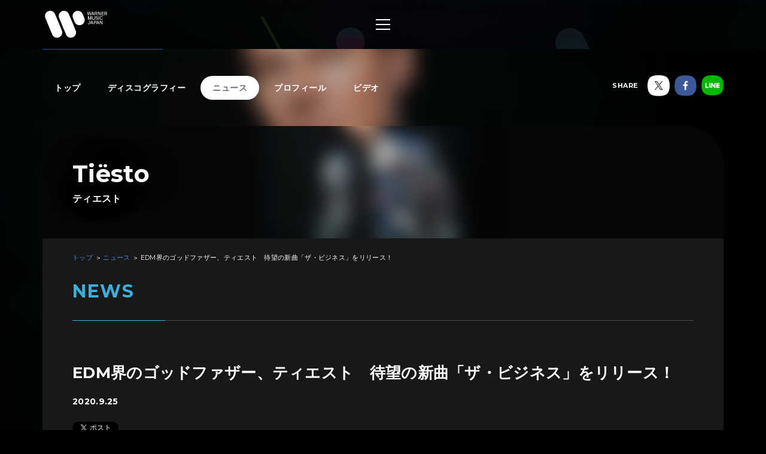

--- FILE ---
content_type: text/html; charset=utf-8
request_url: https://wmg.jp/tiesto/news/85591/
body_size: 8255
content:
<!DOCTYPE html><html lang="ja"><head><meta content="IE=Edge" http-equiv="X-UA-Compatible" /><!--Google Tag Manager  Add 2019.12.11--><script>(function(w,d,s,l,i){w[l]=w[l]||[];w[l].push({'gtm.start':new Date().getTime(),event:'gtm.js'});var f=d.getElementsByTagName(s)[0],j=d.createElement(s),dl=l!='dataLayer'?'&l='+l:'';j.async=true;j.src='https://www.googletagmanager.com/gtm.js?id='+i+dl;f.parentNode.insertBefore(j,f);})(window,document,'script','dataLayer','GTM-PGTDRKD');</script><!--End Google Tag Manager--><!---- Google Tag Manager ----><script>(function(w,d,s,l,i){w[l]=w[l]||[];w[l].push({'gtm.start':new Date().getTime(),event:'gtm.js'});var f=d.getElementsByTagName(s)[0],j=d.createElement(s),dl=l!='dataLayer'?'&l='+l:'';j.async=true;j.src='https://www.googletagmanager.com/gtm.js?id='+i+dl;f.parentNode.insertBefore(j,f);})(window,document,'script','dataLayer','GTM-Q9F5');</script><!---- End Google Tag Manager ----><!--OneTrust Cookies Consent Notice start  Add 2025.04.03--><script charset="UTF-8" data-document-language="true" data-domain-script="25abccbb-4295-4bf7-b1f2-a5e4793276d6" id="onetrustcdn" src="https://cdn.cookielaw.org/scripttemplates/otSDKStub.js" type="text/javascript"></script><script type="text/javascript">function OptanonWrapper() {
  var allLinks = document.querySelectorAll('a[href*="https://www.wminewmedia.com/cookies-policy/"]:not([href*="?ot="])');
  for (var i = 0; i < allLinks.length; i++) {
    let href = allLinks[i].href;
    href = href + '?ot=' + document.getElementById('onetrustcdn').getAttribute('data-domain-script') + '&url=' + window.location.hostname;
    allLinks[i].setAttribute("href", href);
    allLinks[i].setAttribute("target", "_blank");
  }
  var eOT = new Event("OneTrustGroupsUpdated");
  document.dispatchEvent(eOT);
}</script><link href="https://www.wminewmedia.com/cookies-policy/onetrust/ot.css" rel="stylesheet" type="text/css" /><!--OneTrust Cookies Consent Notice end--><meta content="noimageai, noai" name="robots" /><meta content="width=device-width" name="viewport" /><meta content="telephone=no" name="format-detection" /><meta charset="utf-8">
<title>EDM界のゴッドファザー、ティエスト　待望の新曲「ザ・ビジネス」をリリース！ | Tiësto / ティエスト | Warner Music Japan</title>
<meta name="description" content="Tiësto / ティエストの最新情報やリリース情報、ライブ・イベント情報、メディア情報などをご覧いただけます。">
<meta name="keywords" content="tiësto / ティエスト,,最新情報,リリース情報,ライブ,イベント,メディア情報,配信情報,ワーナーミュージック・ジャパン,warner music japan">
<link rel="canonical" href="https://wmg.jp/tiesto/news/85591/">
<meta property="og:title" content="EDM界のゴッドファザー、ティエスト　待望の新曲「ザ・ビジネス」をリリース！ | Tiësto / ティエスト | Warner Music Japan">
<meta property="og:description" content="Tiësto / ティエストの最新情報やリリース情報、ライブ・イベント情報、メディア情報などをご覧いただけます。">
<meta property="og:type" content="article">
<meta property="og:url" content="https://wmg.jp/tiesto/news/85591/">
<meta property="og:image" content="https://wmg.jp/artists/5663/images/artist-img-format_tiesto_2023.jpg">
<meta property="og:site_name" content="ワーナーミュージック・ジャパン | Warner Music Japan">
<meta property="og:locale" content="ja_JP">
<meta name="twitter:card" content="summary">
<meta name="twitter:site" content="@warnermusic_jp">
<meta name="twitter:image" content="https://wmg.jp/artists/5663/images/artist-img-format_tiesto_sml_2023.jpg"><meta content="#2d88ef" name="msapplication-TileColor" /><meta content="/assets/img/favicons/mstile-144x144.png" name="msapplication-TileImage" /><link href="/assets/img/favicons/favicon.ico" rel="shortcut icon" type="image/vnd.microsoft.icon" /><link href="/assets/img/favicons/favicon.ico" rel="icon" type="image/vnd.microsoft.icon" /><link href="/assets/img/favicons/apple-touch-icon-57x57.png" rel="apple-touch-icon" sizes="57x57" /><link href="/assets/img/favicons/apple-touch-icon-60x60.png" rel="apple-touch-icon" sizes="60x60" /><link href="/assets/img/favicons/apple-touch-icon-72x72.png" rel="apple-touch-icon" sizes="72x72" /><link href="/assets/img/favicons/apple-touch-icon-76x76.png" rel="apple-touch-icon" sizes="76x76" /><link href="/assets/img/favicons/apple-touch-icon-114x114.png" rel="apple-touch-icon" sizes="114x114" /><link href="/assets/img/favicons/apple-touch-icon-120x120.png" rel="apple-touch-icon" sizes="120x120" /><link href="/assets/img/favicons/apple-touch-icon-144x144.png" rel="apple-touch-icon" sizes="144x144" /><link href="/assets/img/favicons/apple-touch-icon-152x152.png" rel="apple-touch-icon" sizes="152x152" /><link href="/assets/img/favicons/apple-touch-icon-180x180.png" rel="apple-touch-icon" sizes="180x180" /><link href="/assets/img/favicons/android-chrome-36x36.png" rel="icon" sizes="36x36" type="image/png" /><link href="/assets/img/favicons/android-chrome-48x48.png" rel="icon" sizes="48x48" type="image/png" /><link href="/assets/img/favicons/android-chrome-72x72.png" rel="icon" sizes="72x72" type="image/png" /><link href="/assets/img/favicons/android-chrome-96x96.png" rel="icon" sizes="96x96" type="image/png" /><link href="/assets/img/favicons/android-chrome-128x128.png" rel="icon" sizes="128x128" type="image/png" /><link href="/assets/img/favicons/android-chrome-144x144.png" rel="icon" sizes="144x144" type="image/png" /><link href="/assets/img/favicons/android-chrome-152x152.png" rel="icon" sizes="152x152" type="image/png" /><link href="/assets/img/favicons/android-chrome-192x192.png" rel="icon" sizes="192x192" type="image/png" /><link href="/assets/img/favicons/android-chrome-256x256.png" rel="icon" sizes="256x256" type="image/png" /><link href="/assets/img/favicons/android-chrome-384x384.png" rel="icon" sizes="384x384" type="image/png" /><link href="/assets/img/favicons/android-chrome-512x512.png" rel="icon" sizes="512x512" type="image/png" /><link href="/assets/img/favicons/icon-36x36.png" rel="icon" sizes="36x36" type="image/png" /><link href="/assets/img/favicons/icon-48x48.png" rel="icon" sizes="48x48" type="image/png" /><link href="/assets/img/favicons/icon-72x72.png" rel="icon" sizes="72x72" type="image/png" /><link href="/assets/img/favicons/icon-96x96.png" rel="icon" sizes="96x96" type="image/png" /><link href="/assets/img/favicons/icon-128x128.png" rel="icon" sizes="128x128" type="image/png" /><link href="/assets/img/favicons/icon-144x144.png" rel="icon" sizes="144x144" type="image/png" /><link href="/assets/img/favicons/icon-152x152.png" rel="icon" sizes="152x152" type="image/png" /><link href="/assets/img/favicons/icon-160x160.png" rel="icon" sizes="160x160" type="image/png" /><link href="/assets/img/favicons/icon-192x192.png" rel="icon" sizes="192x192" type="image/png" /><link href="/assets/img/favicons/icon-196x196.png" rel="icon" sizes="196x196" type="image/png" /><link href="/assets/img/favicons/icon-256x256.png" rel="icon" sizes="256x256" type="image/png" /><link href="/assets/img/favicons/icon-384x384.png" rel="icon" sizes="384x384" type="image/png" /><link href="/assets/img/favicons/icon-512x512.png" rel="icon" sizes="512x512" type="image/png" /><link href="/assets/img/favicons/icon-16x16.png" rel="icon" sizes="16x16" type="image/png" /><link href="/assets/img/favicons/icon-24x24.png" rel="icon" sizes="24x24" type="image/png" /><link href="/assets/img/favicons/icon-32x32.png" rel="icon" sizes="32x32" type="image/png" /><link href="https://fonts.googleapis.com/css?family=Montserrat:400,700" rel="stylesheet" /><link rel="stylesheet" media="all" href="/assets/application-2377c1218932b80bb6654ab655b76532b179d4181dc334ccc5c73ff63cf49cf3.css" /><script src="/assets/application-1e5bf4d3b518ab1edfda28bb0132db4b344d51196c32d11ed1af52a5568c7d53.js"></script><meta name="csrf-param" content="authenticity_token" />
<meta name="csrf-token" content="LMI4VV03Yt49XSnYF9sKU407IZBchuSVNZJg38cXvBlqWrbVbzj5fIANeVfaDKwZP8SplS+XojVKGZEw5eLDIA==" /><script src="/common/js/ga.js" type="text/javascript"></script><style type="text/css">.artist__body {}
.artist__body, .pager__num.-current {color:  !important;}
.headingColor, .artist .playlist__list a:not(.-current):hover {color:  !important;}.headingBgColor, .section__title.headingColor::before, .section__filter .-current a, .artist .playlist__list .-current {background-color:  !important;}.artist .playlist__list a:not(.-current):hover {border: 1px solid  !important;}
.linkColor, .pagination a:not(.-current), .breadcrumbs a[href] {color:  !important;}</style></head><body class="-artist"><!--Google Tag Manager (noscript)  Add 2019.12.11--><noscript><iframe height="0" src="https://www.googletagmanager.com/ns.html?id=GTM-PGTDRKD" style="display:none;visibility:hidden" width="0"></iframe></noscript><!--End Google Tag Manager (noscript)--><!--Google Tag Manager (noscript)--><noscript><iframe height="0" src="https://www.googletagmanager.com/ns.html?id=GTM-Q9F5" style="display:none;visibility:hidden" width="0"></iframe></noscript><!--End Google Tag Manager (noscript)--><header class="header" role="banner"><div class="header__inner"><h1 class="header__logo"><a href="/"><img alt="ワーナーミュージック・ジャパン | Warner Music Japan" src="/assets/img/logo.svg" /></a></h1><div class="header__toggle -open"><a data-wmg-btn-open=""><span></span></a></div><nav class="header__nav nav"><div class="nav__inner"><div class="header__toggle -close"><a data-wmg-btn-close=""><span></span></a></div><p class="header__logo"><a href="/"><img alt="ワーナーミュージック・ジャパン | Warner Music Japan" src="/assets/img/logo.svg" /></a></p><div class="nav__search"><form id="searchform" name="searchform" action="/search/" accept-charset="UTF-8" method="get"><input type="text" name="q" id="keywords" placeholder="キーワード" /><button name="button" type="button" onclick="document.searchform.submit()"><i class="wmgIcon -search"></i></button></form></div><div class="nav__content"><ul class="nav__links"><li class="nav__link"><a class="-warnerblue -bg" href="/artistlist/"><span>アーティスト検索</span></a></li><li class="nav__link"><a class="-red -bg" href="/newrelease/"><span>リリース一覧</span></a></li><li class="nav__link"><a class="-purple -bg" href="/feature/"><span>特集</span></a></li></ul><div class="nav__sns"><p><span>SNS<span class="pc">で最新情報をチェック！</span></span></p><ul><li><a href="https://twitter.com/warnermusic_jp" target="_blank"><img alt="X（旧Twitter）" src="/assets/img/sns_x.png?240123" /></a></li><li><a href="https://www.instagram.com/warnermusic_jp/" target="_blank"><img alt="Instagram" src="/assets/img/sns_instagram.png" /></a></li><li><a href="https://www.tiktok.com/@warnermusic_japan" target="_blank"><img alt="TikTok" src="/assets/img/sns_tiktok.png" /></a></li><li><a href="http://www.youtube.com/warnermusicjapan" target="_blank"><img alt="YouTube" src="/assets/img/sns_youtube.png" /></a></li><li><a href="https://www.facebook.com/warnermusicjapan" target="_blank"><img alt="Facebook" src="/assets/img/sns_facebook.png" /></a></li></ul></div></div></div></nav><aside class="header__share"><ul><li><a href="https://twitter.com/warnermusic_jp" target="_blank"><img alt="X（旧Twitter）" src="/assets/img/sns_x.png?240123" /></a></li><li><a href="https://www.facebook.com/warnermusicjapan" target="_blank"><img alt="Facebook" src="/assets/img/sns_facebook.png" /></a></li></ul></aside></div></header><main class="main" role="main"><div class="section blank"></div><div class="content"><article class="artist -page -dark"><div class="artistBg"><div style="background-image: url(/artists/5663/images/ai_68x68_artist-img-format_tiesto_sml_2023.jpg);"></div></div><header class="artist__header"><nav class="artist__nav"><ul><li><a class="" href="/tiesto/">トップ</a></li><li><a class="" href="/tiesto/discography/">ディスコグラフィー</a></li><li><a class="-current" href="/tiesto/news/">ニュース</a></li><li><a class="" href="/tiesto/profile/">プロフィール</a></li><li><a class="" href="/tiesto/mv/">ビデオ</a></li></ul></nav><div class="artist__top"><div class="artist__image" style="background-image: url(/artists/5663/images/artist-img-format_tiesto_2023.jpg);"></div><p class="artist__name"><em>Tiësto</em><span>ティエスト</span></p></div><aside class="artist__share"><p>SHARE</p><ul><li class="-twitter"><a target="_blank"><img alt="X（旧Twitter）" src="/assets/img/sns_x.png?240123" /></a></li><li class="-facebook"><a target="_blank"><img alt="Facebook" src="/assets/img/sns_facebook.png" /></a></li><li class="-line"><a target="_blank"><img alt="Line" src="/assets/img/sns_line.png" /></a></li></ul></aside></header><div class="artist__body"><div class="breadcrumbs" itemscope="" itemtype="http://schema.org/BreadcrumbList"><span itemprop="itemListElement" itemscope="itemscope" itemtype="http://schema.org/ListItem"><a itemtype="http://schema.org/Thing" itemprop="item" href="/tiesto/"><span itemprop="name">トップ</span></a><meta content="1" itemprop="position" /></span><span itemprop="itemListElement" itemscope="itemscope" itemtype="http://schema.org/ListItem"><a itemtype="http://schema.org/Thing" itemprop="item" href="/tiesto/news/"><span itemprop="name">ニュース</span></a><meta content="2" itemprop="position" /></span><span itemprop="itemListElement" itemscope="itemscope" itemtype="http://schema.org/ListItem"><a itemprop="item" itemtype="http://schema.org/Thing"><span itemprop="name">EDM界のゴッドファザー、ティエスト　待望の新曲「ザ・ビジネス」をリリース！</span></a><meta content="3" itemprop="position" /></span></div><div class="artistNews -detail"><section class="section"><div class="section__inner"><h2 class="section__title headingColor"><em>News</em></h2><div class="artist_news_wrap"><h1 class="news__title">EDM界のゴッドファザー、ティエスト　待望の新曲「ザ・ビジネス」をリリース！</h1><div class="artist_tag"><p class="artist_news_date">2020.9.25</p></div><div class="artist__body__share"><div class="-twiiter"><a class="twitter-share-button" href="https://twitter.com/share">Tweet</a></div><div class="-facebook"><div class="fb-like" data-action="like" data-layout="button_count" data-share="false" data-show-faces="false" data-size="small"></div></div><div class="-line"><div class="line-it-button" data-lang="ja" data-type="like" data-url="https://wmg.jp" style="display: none;"></div></div></div><div class="artist_news_text">アイコニックなダンス・ミュージック界を牽引するティエストが、本日アトランティック・レコードより初のシングルをリリース。これまでとは全く違う目新しいサウンドを誇る「ザ・ビジネス」とともに戻ってきました。<br />
<br />
「俺は自分が大好きな音楽をたくさん作ってきた。でも、今回のような曲が出来上がると、一段と特別なものが完成したと感じ、これを遂に世界の人々に聴かせるのが楽しみでしょうがないよ。そして、アトランティック・レコードの素晴らしい仲間たちとこの新たなスタートを切ることができて最高にワクワクしているよ。これはまだまだ序の口さ！」と彼はコメントを寄せます。<br />
<br />
また、今回のシングル・リリースと共に同曲のミュージック・ビデオも公開となりました。<br />
&nbsp;
<div class="youtube_iframe">
<div><iframe all="" allow="encrypted-media" frameborder="0" height="1080" owfullscreen="" src="https://www.youtube.com/embed/nCg3ufihKyU?rel=0" width="1920"></iframe></div>
</div>
<br />
クリスチャン・ブレスラウアー監督による今回のミュージック・ビデオには、人気コメディアンのケイシー・フレイが出演し独特な踊りを見せます。同ビデオは、前日ティエストが世界で最もユニークなコンサート会場の一つであるRed Rocks Amphitheaterから生配信で披露したスペシャル・ライブ・パフォーマンスが終わった直後初公開となりました。同バーチャル・パフォーマンス舞台には複数のアーティストが登場し、ティエストがフィナーレを飾りました。同パフォーマンスはティエストの公式YouTubeチャンネルでも視聴可能となっています。<br />
&nbsp;
<div class="youtube_iframe">
<div><iframe all="" allow="encrypted-media" frameborder="0" height="1080" owfullscreen="" src="https://www.youtube.com/embed/yqDqnMC-dxs?rel=0" width="1920"></iframe></div>
</div>
<br />
贅言を要しない群を抜いたアーティスト、ティエストはグラミー賞受賞及びプラチナ認定など、輝かしい経歴を誇る国際的なアイコンとして絶大な人気を博しており、プロデューサーとしても大活躍中。ミックスマグ誌「史上最高のDJ」、ローリング・ストーンの「No.1 DJ」、そしてビルボード誌の「EDM界のゴッドファザー」と、大手雑誌が厳選したそれぞれのタイトルを獲得している唯一のアーティストである彼は、ラスベガスの専属DJとしての業績から様々な成功に至っており、今やダンス・ミュージック界でアーティストを成功に導く構想を作成したと言っても過言ではないでしょう。ジャンルを超えて音世界を絶え間なく旅しつつ、現在までに3600万枚以上のアルバム売り上げ、80億回以上の累積楽曲再生回数、そして世界中の3000万人を超えるファンを持っている彼のニュー・シングル「ザ・ビジネス」が世界中の楽曲チャートをさらうのは時間の問題と言ってもよいでしょう。</div></div><section class="artistDisco -list artistDiscoRelated"><div class="disco__list"><article class="disco__item"><div class="disco__jacket"><a href="/tiesto/discography/23588/"><img alt="" data-original="/packages/23588/images/pi_320x320_640TIESTO_BUSINESS_ARTWORK_8bit.jpg" height="168" width="168" /></a><div class="disco__footer"><div class="disco__buy pc"><a class="-disabled" data-wmg-modal-opener="purchase" href="#purchase23588">Buy<i class="wmgIcon -plus"></i></a></div><div class="disco__trial"><button data-wmg-spotify-popup="https://open.spotify.com/embed/album/2adSO4KU3FDjeM1PXCRDZm" onclick="_gaq.push([&#39;_trackEvent&#39;, &#39;Preview&#39;, &#39;Listen&#39;, &#39;/tiesto/news/85591_075679803429&#39;, 1, true]);" type="button"><i class="wmgIcon -music"></i><span class="sp">試聴</span></button></div></div></div><div class="disco__body"><div class="disco__info"><ul class="discotags"><li class="discotags__tag -single">SINGLE</li><li class="discotags__tag -delitag">配信限定</li></ul></div><div class="disco__title"><h3><a class="linkColor" href="/tiesto/discography/23588/">The Business</a></h3><p class="disco__description">2020.09.25 配信／075679803429</p><ul class="disco__delitags"></ul></div><section data-wmg-modal-target="" id="purchase23588"><div class="modalPurchase"><div class="modalPurchase__inner"><div class="modalPurchase__image"><img alt="" data-original="/packages/23588/images/pi_320x320_640TIESTO_BUSINESS_ARTWORK_8bit.jpg" height="168" width="168" /></div><div class="modalPurchase__text"><h3 class="modalPurchase__name"><span>Tiësto / ティエスト</span><em>The Business</em></h3><ul class="discotags"><li class="discotags__tag -single">SINGLE</li><li class="discotags__tag -delitag">配信限定</li></ul><p class="modalPurchase__info">2020.09.25 配信／075679803429</p></div><div class="modalPurchase__retailers retailers"><section class="retailers__section -download"><h4 class="retailers__title"><span>Download</span><span></span></h4><div class"retailers__list"><div class="retailer"><a href="https://music.apple.com/jp/album/the-business-single/1532019308?app=itunes&at=10l6Y8" target="_blank"><img src="/assets/img/banner/buy/itunes.png" alt="iTunes から入手"></a></div><div class="retailer"><a href="http://ck.jp.ap.valuecommerce.com/servlet/referral?sid=2622717&pid=884278804&vc_url=https://recochoku.jp/album/A2001847310/album?ds=1009776600" target="_blank"><img src="/assets/img/banner/buy/recochoku.png" alt="レコチョク"></a></div><div class="retailer -bordered"><a href="https://www.amazon.co.jp/dp/B08J6HL3HP/ref=as_li_ss_tl?pf_rd_m=AN1VRQENFRJN5&pf_rd_p=14895845-6b63-47e2-b967-96bf0ca66fcb&pd_rd_wg=9ztv0&pf_rd_r=66ZE6KD7K69YT5MBSAZQ&pf_rd_s=desktop-sx-bottom-slot&pf_rd_t=301&pd_rd_i=B08J6HL3HP&pd_rd_w=IoHsC&pf_rd_i=B00OMKTUZA&pd_rd_r=39b048ec-0e3b-4a34-b2db-b756f7e75393&ie=UTF8&qid=1535368961&sr=3&linkCode=ll1&tag=art_wmj3-22&linkId=c943c8f0cfb3e32b4070253e8e411aa9&language=ja_JP" target="_blank"><img src="/assets/img/banner/buy/amazonmusic.png" alt="Amazon Music"></a></div></div></section><section class="retailers__section -streaming"><h4 class="retailers__title"><span>Streaming</span><span></span></h4><div class"retailers__list"><div class="retailer"><a href="https://music.apple.com/jp/album/the-business-single/1532019308?app=music&at=10l6Y8" target="_blank"><img src="/assets/img/banner/buy/applemusic.png?211224" alt="Apple Music で聴く"></a></div><div class="retailer -bordered"><a href="https://www.amazon.co.jp/dp/B08J6HL3HP/ref=as_li_ss_tl?pf_rd_m=AN1VRQENFRJN5&pf_rd_p=14895845-6b63-47e2-b967-96bf0ca66fcb&pd_rd_wg=9ztv0&pf_rd_r=66ZE6KD7K69YT5MBSAZQ&pf_rd_s=desktop-sx-bottom-slot&pf_rd_t=301&pd_rd_i=B08J6HL3HP&pd_rd_w=IoHsC&pf_rd_i=B00OMKTUZA&pd_rd_r=39b048ec-0e3b-4a34-b2db-b756f7e75393&ie=UTF8&qid=1535368961&sr=3&linkCode=ll1&tag=art_wmj3-22&linkId=c943c8f0cfb3e32b4070253e8e411aa9&language=ja_JP" target="_blank"><img src="/assets/img/banner/buy/amazonmusic.png" alt="Amazon Music Unlimited"></a></div><div class="retailer"><a href="https://open.spotify.com/album/2adSO4KU3FDjeM1PXCRDZm" target="_blank"><img src="/assets/img/banner/buy/spotify.png" alt="Spotify"></a></div></div></section></div></div></div></section></div></article></div></section><div class="disc__backToList"><a class="linkColor" href="/tiesto/news/">一覧にもどる</a></div></div></section></div></div></article><div class="embeded" data-wmg-specials-src="/"><div class="specials"><div class="specials__inner"><div class="specials__logo"><img alt="ワーナーミュージック・ジャパン | Warner Music Japan" src="/assets/img/logo.svg" /></div><div class="specials__text"><p>WARNER MUSIC JAPAN SPECIALS</p></div><div class="specials__loading"><img alt="" src="/assets/img/icon_loading.png" /></div><div class="specials__toTop"><a class="-disabled" href="#__TBD__"><i class="wmgArrow -up -large"></i></a></div></div></div></div></div></main><footer class="footer" role="contentinfo"><div class="footer__inner"><div class="footer__header"><div class="footer__share"><div class="-twiiter"><a class="twitter-share-button" href="https://twitter.com/share?url=https%3A%2F%2Fwmg.jp%2F&amp;text=%E3%83%AF%E3%83%BC%E3%83%8A%E3%83%BC%E3%83%9F%E3%83%A5%E3%83%BC%E3%82%B8%E3%83%83%E3%82%AF%E3%83%BB%E3%82%B8%E3%83%A3%E3%83%91%E3%83%B3%20%7C%20Warner%20Music%20Japan">Tweet</a></div><div class="-facebook"><div class="fb-like" data-action="like" data-href="https://wmg.jp" data-layout="button_count" data-share="true" data-show-faces="false" data-size="small"></div></div><div class="-line"><div class="line-it-button" data-lang="ja" data-type="like" data-url="https://wmg.jp" style="display: none;"></div><div class="line-it-button" data-lang="ja" data-type="share-a" data-url="https://wmg.jp" style="display: none;"></div></div></div><div class="footer__logo"><a href="/"><img alt="ワーナーミュージック・ジャパン | Warner Music Japan" src="/assets/img/logo.svg" /></a></div></div><div class="footer__toTop"><a class="-disabled" href="#"><i class="wmgArrow -up -large"></i></a></div><div class="footer__info"><ul><li><a href="/corporate/company/">会社概要</a></li><li><a target="_blank" href="https://www.wminewmedia.com/privacy/jp/">プライバシーポリシー</a></li><li><a href="/corporate/terms-of-use/">利用規約</a></li><li><a href="/corporate/sitemap/">サイトマップ</a></li><li><a target="_blank" href="https://form.wmg.jp/webapp/form/20534_ujeb_37/index.do">音源等コンテンツ使用申請</a></li><li><a href="/corporate/mailmag/">メールマガジン</a></li><li><a target="_blank" href="https://sp.wmg.jp/file/WMG_Supplier_Code_Of_Conduct.pdf">サプライヤー向け行動規範</a></li><li><a href="/corporate/faq/">FAQ／お問い合わせ</a></li><li><a target="_blank" href="https://sp.wmg.jp/file/20240809_notice.pdf">【重要なお知らせ】  弊社の名前を騙る「なりすましメール」にご注意ください</a></li><li><a href="https://www.wminewmedia.com/cookies-policy/ja/?ot=25abccbb-4295-4bf7-b1f2-a5e4793276d6&amp;url=wmg.jp" target="_blank">Cookies Policy</a></li><li><a class="ot-sdk-show-settings" style="cursor:pointer">Do Not Sell Or Share My Personal Information</a></li></ul></div><div class="footer__copyright"><small>©Warner Music Japan Inc.</small></div></div></footer><div class="spotifypopup"><button class="spotifypopup__closer" type="button"><i class="wmgIcon -close"></i></button><div class="spotifypopup__inner"></div></div><div class="container_bg"></div></body></html>